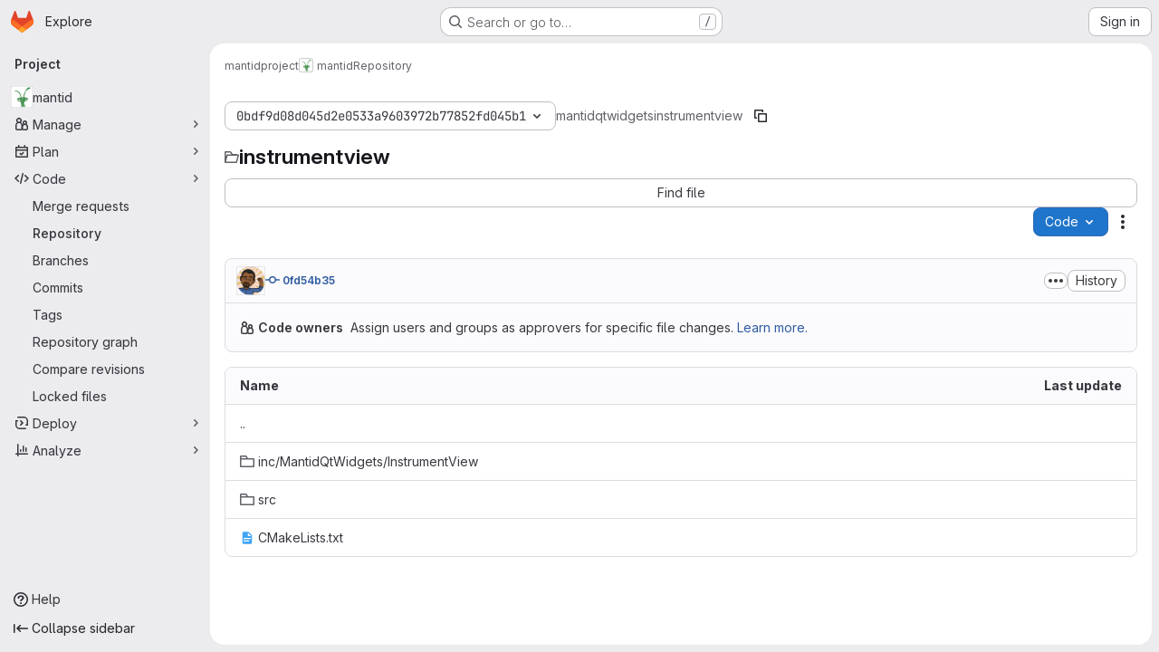

--- FILE ---
content_type: text/javascript; charset=utf-8
request_url: https://code.ornl.gov/assets/webpack/4a978242.9aca00d7.chunk.js
body_size: 456
content:
(this.webpackJsonp=this.webpackJsonp||[]).push([["4a978242"],{Svp2:function(t,e,o){"use strict";o.r(e);var i=o("CbCZ"),l=o("zIFf"),r=o("/lV4"),c=o("sHIo"),s={components:{GlButton:i.a},directives:{GlTooltip:l.a},mixins:[Object(c.a)()],props:{isTreeView:{type:Boolean,required:!0,default:!0},isLocked:{type:Boolean,required:!0,default:!1},lockAuthor:{type:String,required:!1,default:void 0}},computed:{lockTypeText(){return this.isTreeView?Object(r.a)("Directory locked"):Object(r.a)("File locked")},lockIconTooltip(){return this.lockAuthor?`${this.lockTypeText} ${Object(r.a)("by")} ${this.lockAuthor}`:this.lockTypeText}}},a=o("tBpV"),n=Object(a.a)(s,(function(){var t=this._self._c;return this.glFeatures.repositoryLockInformation&&this.isLocked?t("gl-button",{directives:[{name:"gl-tooltip",rawName:"v-gl-tooltip"}],attrs:{title:this.lockIconTooltip,"aria-label":this.lockIconTooltip,category:"tertiary",variant:"default",icon:"lock"}}):this._e()}),[],!1,null,null,null);e.default=n.exports}}]);
//# sourceMappingURL=4a978242.9aca00d7.chunk.js.map